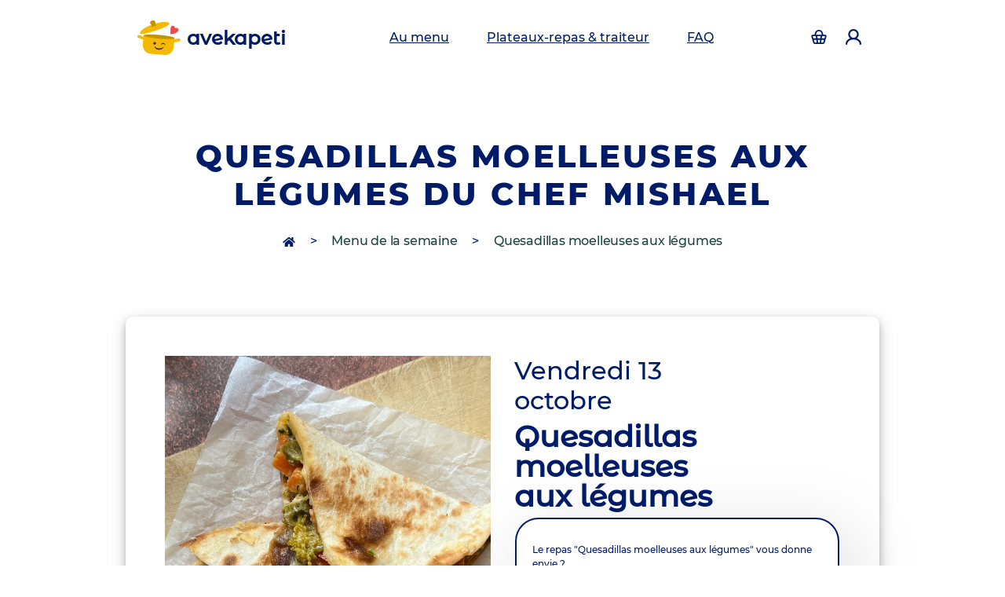

--- FILE ---
content_type: text/html
request_url: https://www.avekapeti.com/repas/13-10-2023/16307/quesadillas-moelleuses-aux-legumes
body_size: 24547
content:
<!DOCTYPE html>
<html lang="fr" prefix="og: http://ogp.me/ns#">
	<head>
		<title>
				Quesadillas moelleuses aux légumes
	fait maison, découvrez les autres menus de la semaine avec une livraison pour le vendredi 13 octobre 2023
		

			| Avekapeti</title>
		<meta charset="utf-8"/>
		<meta name="author" content="Avekapeti"/>
		<meta http-equiv="X-UA-Compatible" content="IE=edge"/>
		<meta name="viewport" content="width=device-width, initial-scale=1, maximum-scale=5.0, user-scalable=yes, shrink-to-fit=no"/>
		<meta name="description" content="	Cette spécialité faite maison du chef
	Mishael
	vous fera saliver, découvrez tous les menus de la semaine sur Avekapeti
"/>
		<meta name="keywords" content="cantine, restaurant d'entreprise, plateaux-repas, fait maison"/>
		<meta http-equiv='content-language' content='fr'/>
		
		<link rel="icon" type="image/x-icon" href="/bundles/avekapeticommon/img/icon/favicon-16x16.ico?202410179"/>
		<link rel="manifest" href="/manifest.json"/>
		<link rel="image_src" type="image/png" href="/bundles/avekapeticommon/img/icon/favicon-32x32.png?202410179"/>

		<meta name="theme-color" content="#ffffff"/>
		<meta name="msapplication-navbutton-color" content="#ffffff"/>
		<meta name="apple-mobile-web-app-capable" content="yes"/>
		<meta name="apple-mobile-web-app-status-bar-style" content="black-translucent"/>
		<meta name="google-site-verification" content="_FQqgALAzIsi9hSm0D5u8sRKjbu7kY_12L9kUL5CnCs"/>
		
        <link rel="canonical" href="https://www.avekapeti.com/repas/13-10-2023/16307/quesadillas-moelleuses-aux-legumes" />

		<link rel="apple-touch-icon" href="/bundles/avekapeticommon/img/icon/apple-icon-180x180.png">
		
					<meta name="twitter:card" content="summary" />
<meta name="twitter:site" content="@Avekapeti" />
<meta name="twitter:title" content="	Quesadillas moelleuses aux légumes
	fait maison, découvrez les autres menus de la semaine avec une livraison pour le vendredi 13 octobre 2023
		

 | Avekapeti" />
<meta name="twitter:description" content="	Cette spécialité faite maison du chef
	Mishael
	vous fera saliver, découvrez tous les menus de la semaine sur Avekapeti
" />
<meta name="twitter:image" content="https://www.avekapeti.com/bundles/avekapeticommon/img/plats/moussaka.jpeg" />
<meta property="fb:app_id" content="899391390113833">
<meta property="og:site_name" content="Avekapeti">
<meta property="og:type" content="website" />
<meta property="og:title" content="Quesadillas moelleuses aux légumesfait maison, découvrez les autres menus de la semaine avec une livraison pour le vendredi 13 octobre 2023 | Avekapeti" />
<meta property="og:url" content="https://www.avekapeti.com" />
<meta property="og:image" content="https://www.avekapeti.com/bundles/avekapeticommon/img/plats/moussaka.jpeg" />
<meta property="og:image:width" content="1269" />
<meta property="og:image:height" content="827" />
<meta property="og:description" content="Cette spécialité faite maison du chefMishaelvous fera saliver, découvrez tous les menus de la semaine sur Avekapeti" />
<meta property="og:locale" content="fr_FR">
		
						<link rel="preload" as="image" href="/bundles/avekapeticommon/img/web-design-v4/logo.png" />


        <link rel="preload" fetchpriority='high' as="image" media="(min-width: 560px)" href="https://www.avekapeti.com/uploads/cache/picture_1280_960/uploads/1678289236-avekapeti-quesadillas-moelleuses-aux-legumes-par-le-chef-mishael.jpg"/>
    <link rel="preload" fetchpriority='high' as="image" media="(max-width: 560px)" href="https://www.avekapeti.com/uploads/cache/picture_640_480/uploads/1678289236-avekapeti-quesadillas-moelleuses-aux-legumes-par-le-chef-mishael.jpg"/>

		<link rel="preload" as="font" type="font/woff2" crossorigin href="/bundles/avekapeticommon/fonts/Montserrat/montserrat-v15-latin-500.woff2"/>
<link rel="preload" as="font" type="font/woff2" crossorigin href="/bundles/avekapeticommon/fonts/Montserrat/montserrat-v15-latin-800.woff2"/>
<link rel="preload" as="font" type="font/woff2" crossorigin href="/bundles/avekapeticommon/fonts/MontserratAlternates/montserrat-alternates-v12-latin-500.woff2"/>
<link rel="preload" as="font" type="font/woff2" crossorigin href="/bundles/avekapeticommon/fonts/MontserratBlack/montserrat-v23-latin-900.woff2"/>
		    <link rel="stylesheet preload" href="/css/d998fa9.css?202410179" type="text/css" as="style" defer/>

			
	<script>
    var avk = {
        isMesInfos() {
                return false;
                },
        popupDishSelection() {
                return false;
                },
        getSalt() {
                        return "";
                    },
        getCurrentPath:function() {
                    return "page.dishpage";
        },
        getAvisUpdade: function () {
            return "/evaluation-update";
        },
        getCheckDelivrability: function () {
            return "/check-deliverability";
        },
        getSaveComment: function () {
            return "/gourmet/panier/comment";
        },
        getPhone: function () {
            return "/gourmet/mon-profil/phone";
        },
        getCutleryOption: function () {
            return "/cutlery-option";
        },
        getPackagingOption: function () {
            return "/deposit";
        },
        getOptionPack: function () {
            return "/add-option-pack";
        },
        getSaveCreditCard: function () {
            return "/gourmet/panier/credit-card";
        },
        getJackpotSaveCreditCard: function() {
            return "/gourmet/ma-tirelire/credit-card";
        },
        getMobileChecCodeUrl: function(code) {
            return "/gourmet/mon-profil/check-mobile-code/XXX".replace('XXX', code);
        },
        getMobileCheckResendCodeUrl: function() {
            return "/gourmet/mon-profil/check-mobile-resend-code";
        },
        getMealtraySaveCreditCard: function() {
            return "/le-panier-de-plateaux-repas/credit-card";
        },
        getCheckQuantity: function () {
            return "/gourmet/panier/check-quantity";
        },
        getSelectOffer: function () {
            return "/menus-de-la-semaine/selection-de-l-offre/";
        },
        getFreePayment: function () {
            return "/gourmet/panier/free-payment";
        },
        getCheckDelivrabilityCity: function () {
            return "/check-deliverability-city";
        },
        getSponsorshipUrl: function () {
            return "/gourmet/commande/sponsorship";
        },
        getCookieUrl: function () {
            return "/cookie";
        },
        getSponsorshipRemoveUrl: function () {
            return "/gourmet/commande/sponsorship-remove";
        },
        getUpdateJackpotAmountUrl: function () {
            return "/gourmet/ma-tirelire/update-amount";
        },
        getCancelJackpotAmountUrl: function (jackpotId) {
            return "/gourmet/ma-tirelire/cancel-jackpot/xxx".replace('xxx', jackpotId);
        },
        getSponsorshipSendUrl: function () {
            return "/gourmet/mon-profil/parrainage/envoi";
        },
        getUpdateTimeslotUrl: function () {
            return "/update-timeslot";
        },
        getDishOrCookerContentUrl: function (mode, identifier, date) {
            return "/menus-de-la-semaine/dish-or-cooker-content/XXX/YYY/ZZZ".replace('XXX', mode).replace('YYY', identifier).replace('ZZZ', date);
        },
        getOptionPackName: function () {
                return "";
        },
        getSpinnerContent: function() {
            return `
                <div class="spinner-border text-secondary" role="status">
                    <span class="visually-hidden d-none">Loading...</span>
                </div>`;
        },
        getJackpotAmount: function () {
            let amount =  0;
                        return amount;
        },
        isPurchaseFunnelOrderPage: function () {
                        return false;
            ;
        },
        getRemoveCreditCardAction: function() {
            return "/gourmet/panier/remove-credit-card";
        },
        getCartUrl: function() {
            return "/menus-de-la-semaine/get-cart";
        },
        getLoggerUrl: function() {
            return "/browser-logger";
        },
        getClickAndCollectUrl: function() {
            return "/gourmet/panier/click-and-collect";
        },
        getUrbantzTimeslotUrl: function() {
            return "/gourmet/panier/urbantz-timeslot";
        },
        getDishSelectionUrl: function() {
                        return "/menus-de-la-semaine";
                    },
        getTicketRestaurantPaymentUrl: function(nbTrNeeded, trUnit) {
            return "/gourmet/ma-tirelire/ticket-restaurant-payment/XXX/YYY".replace('XXX', nbTrNeeded).replace('YYY', trUnit);
        },
        isDishSelectionPage: function() {
                        return false;
            ;
        },
        enablePayment: function() {
                        return true;
                    },
        creditCardExist: function() {
                        return false;
                    },
        isHomeDelivery: function() {
                        return true;
                    },
        enableEdenred: function() {
                        return false;
                    },
        displayPopupPackPriceVideo: function() {
                        return false;
                    },
        getCartAmount: function() {
                        return 0;
                    },
        getCanUseTR: function() {
            return document.querySelector('[name="amount"]') != null ? this.getJackpotAmount() <= 25 : this.getCartAmount() <= 25;
        },
        getCartEdenredUrl: function() {
            return "/gourmet/panier/endered-login?" +  Math.random() * 1000;
        },
        getFacebookAutoLogin: function () {
            return "/autologin-facebook";
        },
        getJackpotEdenredUrl: function() {
            return "/gourmet/ma-tirelire/edenred-payment?" +  Math.random() * 1000;
        },
        getCartLunchrUrl: function() {
            return "/gourmet/panier/lunchr-payment?" +  Math.random() * 1000;
        },
        getJackpotLunchrUrl: function() {
            return "/gourmet/ma-tirelire/lunchr-payment?" +  Math.random() * 1000;
        },
        getPurchaseFunnelInfoUrl: function () {
            return "/achat/information";
        },
        getPurchaseFunnelSummarizeUrl: function () {
            return "/achat/commande";
        },
        getPurchaseFunnelPaymentUrl: function () {
            return "/achat/payment";
        },
        getFeedbackInfo: function () {
            return "/cooker-feedback/AAA/BBB";
        },
        getNetwork: function() {
    		            return false;
                    },
        hasPhoneNumber: function() {
                        return false;
            ;
        },
        cantDeliverMessage: function() {
                            return false;
                    },
        isPartenaireAddress: function() {
                            let connected = true;
                        localStorage.setItem('isConnected', connected);
        },
        isFirstOrder: function() {
                            return false;
                    },
        partenaireAddressSelected: function() {
                        return false;
        },
        getDishInfoUrl: function(dishArrivalId, deliveryDate) {
            return "https://www.avekapeti.com/menus-de-la-semaine/information/AAA/BBB".replace('AAA', dishArrivalId).replace('BBB', deliveryDate);
        },
        getLoaderHtml: function() {
            return `<div class="col-12"><div class="row">
    <div class="col-12 text-center">
        <div class="lds-dual-ring"></div>
    </div>
</div>
</div>`;
        },
        getFacebookEnable: function() {
                            return false;
                    },
        getFacebookEventId: function() {
                            return '';
                    },
        getFacebookEventIdForpageView: function() {
                            return '';
                    },
        get3DS2Url: function() {
            return "/set-3DS2";
        },
        getAutologUrl: function() {
            return "https://www.avekapeti.com/autologin";
        },
        get3DS2AcceptHeader: function() {
            return "text/html, application/xhtml+xml; q=0.9";
        },
        getFacebookOauthClientKey: function() {
            return "1801117133409030";
        },
        has3DS2: function() {
                        return false;
                    },
        isConnected: function() {
                        return false;
                    },
        get: function(name) {
            let PARAM ='';
            let param = [[PARAM]];
            return param.hasOwnProperty(name) ? param[name]: null;
        }
    };
</script>	
<!-- Global site tag (gtag.js) - Google Analytics -->



<script>
    (function (w, d, s, l, i) {
        w[l] = w[l] || [];
        w[l].push({'gtm.start': new Date().getTime(), event: 'gtm.js'});
        var f = d.getElementsByTagName(s)[0],
        j = d.createElement(s),
        dl = l != 'dataLayer' ? '&l=' + l : '';
        j.defer = true;
        j.src = 'https://www.googletagmanager.com/gtm.js?id=' + i + dl;
        f.parentNode.insertBefore(j, f);
    })(window, document, 'script', 'dataLayer', 'GTM-54JKL2Q')

    window.dataLayer = window.dataLayer || [];
    function gtag(){dataLayer.push(arguments);}
    gtag('js', new Date());
    
            // gtag('config', 'G-G95VJNXYDQ');
    // gtag('config', 'AW-502240235');
        
    
    
        </script>
	
<!-- Facebook Pixel Code -->
<script>
    const uid = function(name){
        let uuid = Date.now().toString(36) + Math.random().toString(36).substr(2);
        localStorage.setItem(name, uuid);
        // console.log(name+' >> '+ uuid);
        return uuid;
    }
    !function (f, b, e, v, n, t, s) {
        if (f.fbq) 
            return;
        n = f.fbq = function () {
            n.callMethod ? n.callMethod.apply(n, arguments) : n.queue.push(arguments)
        };
        if (! f._fbq) 
            f._fbq = n;
        n.push = n;
        n.loaded = !0;
        n.version = '2.0';
        n.queue = [];
        t = b.createElement(e);
        t.defer = !0;
        t.rel = "preconnect";
        t.src = v;
        s = b.getElementsByTagName(e)[0];
        s.parentNode.insertBefore(t, s);
    }(window, document, 'script', 'https://connect.facebook.net/en_US/fbevents.js');
            fbq('init', '375599609740903', {
                        'extern_id':'eae2bfba449d770737e90a4f7624c51a'});
        
    let isEnabledCache = ["page.plat", "page.dishpage", "page.home"].includes(avk.getCurrentPath())

    if (avk.get('page_view_fb_event_id') != null && avk.getFacebookEnable() && isEnabledCache != true) {
        fbq('track', 'PageView', {}, {
            eventID: avk.get('page_view_fb_event_id')
        });
    }
    if (isEnabledCache == true && avk.getFacebookEnable()) {
        let id = uid('avk_fb_event_id');
        fbq('track', 'PageView', {}, {
            eventID: id
        });
    }
</script>

<!-- End Facebook Pixel Code -->
		
	<script type="text/javascript">
	if ('serviceWorker' in navigator) {
		navigator.serviceWorker.register('/sw.js?2.3');
	}
</script>
			
	<script>
window.axeptioSettings = {
    clientId: "6168483404608766bb078d84",
    cookiesVersion: "dev v4-fr-EU",
    googleConsentMode: {
        default: [{
            analytics_storage: 'granted',
            ad_storage: 'granted',
            ad_user_data: 'granted',
            ad_personalization: 'granted',
            wait_for_update: 500,
        }, {
            region: ['FR'],
            analytics_storage: 'granted',
            ad_storage: 'granted',
            ad_user_data: 'granted',
            ad_personalization: 'granted',
            wait_for_update: 500,
        }]
    }
};
</script>
 
			
			</head>
	<body>

			<div class="position-fixed top-0 end-0 p-3 d-none" style="z-index: 1050;top:54px!important;right:16px;min-width:250px">
	<div class="toast toast-discount" role="alert" aria-live="assertive" aria-atomic="true">
		<div class="toast-header text-center">
			<strong class="mr-auto">🥳 Bonne nouvelle vous économisez
				<span class="discount-win"></span>
				! 🥳</strong>
		</div>
	</div>
</div>
						<div class="header-placeholder"></div>
<section class="header-primary">
	<nav class="navbar navbar-expand-lg fixed-top bg-white">
		<div class="container">
			<button class="navbar-toggler" type="button" data-bs-toggle="collapse" aria-expanded="false" aria-label="Toggle navigation">
				<span class="glyphicon glyphicon-navbar text-primary">
					<svg width="18" height="14" viewbox="0 0 18 14" fill="none" xmlns="http://www.w3.org/2000/svg">
						<path fill-rule="evenodd" clip-rule="evenodd" d="M1 0C0.734784 0 0.48043 0.105357 0.292893 0.292893C0.105357 0.48043 0 0.734784 0 1C0 1.26522 0.105357 1.51957 0.292893 1.70711C0.48043 1.89464 0.734784 2 1 2H17C17.2652 2 17.5196 1.89464 17.7071 1.70711C17.8946 1.51957 18 1.26522 18 1C18 0.734784 17.8946 0.48043 17.7071 0.292893C17.5196 0.105357 17.2652 0 17 0H1ZM6 7C6 6.73478 6.10536 6.48043 6.29289 6.29289C6.48043 6.10536 6.73478 6 7 6H17C17.2652 6 17.5196 6.10536 17.7071 6.29289C17.8946 6.48043 18 6.73478 18 7C18 7.26522 17.8946 7.51957 17.7071 7.70711C17.5196 7.89464 17.2652 8 17 8H7C6.73478 8 6.48043 7.89464 6.29289 7.70711C6.10536 7.51957 6 7.26522 6 7ZM4 13C4 12.7348 4.10536 12.4804 4.29289 12.2929C4.48043 12.1054 4.73478 12 5 12H17C17.2652 12 17.5196 12.1054 17.7071 12.2929C17.8946 12.4804 18 12.7348 18 13C18 13.2652 17.8946 13.5196 17.7071 13.7071C17.5196 13.8946 17.2652 14 17 14H5C4.73478 14 4.48043 13.8946 4.29289 13.7071C4.10536 13.5196 4 13.2652 4 13Z" fill="#001c69"/>
					</svg>
				</span>
			</button>
			<a class="navbar-brand marque" href="/">
				<img class="mr-2 float-left" src="https://www.avekapeti.com/bundles/avekapeticommon/img/web-design-v4/logo.png" width="55" height="44" alt="logo Avekapeti"/>
				avekapeti
			</a>
			<div class="header-hide-lg-up">
				<a class="nav-link" href="/menus-de-la-semaine" aria-label="accéder au manu de la semaine">
					<span class="header-cart-quantity"></span>
					<i class="glyphicon glyphicon-cart">
						<svg width="22" height="20" viewbox="0 0 22 20" fill="none" xmlns="http://www.w3.org/2000/svg">
							<path fill-rule="evenodd" clip-rule="evenodd" d="M11 2C10.245 2.00006 9.50957 2.24043 8.90028 2.6863C8.29099 3.13216 7.83942 3.76039 7.61097 4.48L6.81097 7H15.189L14.389 4.48C14.1605 3.76039 13.7089 3.13216 13.0997 2.6863C12.4904 2.24043 11.755 2.00006 11 2ZM17.287 7L16.295 3.875C15.9383 2.75047 15.2328 1.76871 14.2808 1.07194C13.3288 0.375172 12.1797 -0.000419617 11 -0.000419617C9.82023 -0.000419617 8.67112 0.375172 7.71912 1.07194C6.76712 1.76871 6.06167 2.75047 5.70497 3.875L4.71297 7H2.34797C2.03572 7.00001 1.72781 7.07312 1.4489 7.2135C1.16998 7.35388 0.927809 7.55761 0.741769 7.80838C0.555729 8.05916 0.430991 8.35001 0.377541 8.65765C0.324092 8.96529 0.343417 9.28117 0.433969 9.58L1.55797 13.29L2.94597 17.87C3.13266 18.4861 3.51256 19.0258 4.02956 19.4093C4.54656 19.7929 5.17322 20 5.81697 20H16.183C16.8265 19.9998 17.453 19.7926 17.9698 19.409C18.4866 19.0255 18.8663 18.4859 19.053 17.87L20.442 13.29L21.566 9.58C21.6565 9.28117 21.6758 8.96529 21.6224 8.65765C21.5689 8.35001 21.4442 8.05916 21.2582 7.80838C21.0721 7.55761 20.83 7.35388 20.551 7.2135C20.2721 7.07312 19.9642 7.00001 19.652 7H17.287ZM5.44397 9H2.34797L3.25697 12H7.03697L6.62697 9H5.44397ZM8.64597 9L9.05497 12H12.945L13.355 9H8.64497H8.64597ZM15.373 9L14.963 12H18.743L19.652 9H15.373ZM18.137 14H14.69L14.145 18H16.182C16.3965 18 16.6054 17.931 16.7778 17.8031C16.9501 17.6753 17.0767 17.4954 17.139 17.29L18.136 14H18.137ZM12.127 18L12.672 14H9.32697L9.87297 18H12.127ZM7.85397 18L7.30897 14H3.86297L4.85997 17.29C4.9222 17.4954 5.04883 17.6753 5.22117 17.8031C5.3935 17.931 5.60239 18 5.81697 18H7.85397Z" fill="#001c69"/>
						</svg>
					</i>
				</a>
			</div>
			<div class="menu-mobile" id="navbarSupportedContent">
				<span class="marque d-inline d-lg-none text-nowrap">
					<img class="mr-2 float-left" src="https://www.avekapeti.com/bundles/avekapeticommon/img/web-design-v4/logo.png" width="55" height="44" alt="logo Avekapeti"/>
					avekapeti
				</span>
				<span href="javascript:void(0)" aria-label="Toggle navigation" class="d-inline d-lg-none closebtn" onclick="document.getElementById('navbarSupportedContent').style.width='0%';document.getElementById('navbarSupportedContent').style['-webkit-backdrop-filter']='blur(0px)';">&times;</span>
				<ul class="navbar-nav me-auto mb-2 mb-lg-0">
					<li class="nav-item mx-3">
						<a class="nav-link text-nowrap menu-access" href="/menus-de-la-semaine" alt="Menu de la semaine" aria-label="Menu de la semaine">
							Au menu
						</a>
					</li>
					<li class="nav-item mx-3">
						<a class="nav-link text-nowrap" href="https://traiteur.avekapeti.com/pages/chefs-traiteur" alt="Plateaux-repas & traiteur" aria-label="Plateaux-repas & traiteur">
							Plateaux-repas & traiteur
						</a>
					</li>
															<li class="nav-item mx-3">
						<a class="nav-link text-nowrap" href="/questions-frequentes" alt="Questions fréquentes" aria-label="Questions fréquentes">
							FAQ
						</a>
					</li>
															<li class="nav-item d-inline-block d-lg-none text-nowrap">
						<a class="col-6 text-right d-inline-block text-decoration-none" href="/login" aria-label="Accéder à la page d'authentification">
							<span class="cart-counter d-none"></span>
							<i class="glyphicon glyphicon-cart">
								<svg width="22" height="20" viewbox="0 0 22 20" fill="none" xmlns="http://www.w3.org/2000/svg">
									<path fill-rule="evenodd" clip-rule="evenodd" d="M11 2C10.245 2.00006 9.50957 2.24043 8.90028 2.6863C8.29099 3.13216 7.83942 3.76039 7.61097 4.48L6.81097 7H15.189L14.389 4.48C14.1605 3.76039 13.7089 3.13216 13.0997 2.6863C12.4904 2.24043 11.755 2.00006 11 2ZM17.287 7L16.295 3.875C15.9383 2.75047 15.2328 1.76871 14.2808 1.07194C13.3288 0.375172 12.1797 -0.000419617 11 -0.000419617C9.82023 -0.000419617 8.67112 0.375172 7.71912 1.07194C6.76712 1.76871 6.06167 2.75047 5.70497 3.875L4.71297 7H2.34797C2.03572 7.00001 1.72781 7.07312 1.4489 7.2135C1.16998 7.35388 0.927809 7.55761 0.741769 7.80838C0.555729 8.05916 0.430991 8.35001 0.377541 8.65765C0.324092 8.96529 0.343417 9.28117 0.433969 9.58L1.55797 13.29L2.94597 17.87C3.13266 18.4861 3.51256 19.0258 4.02956 19.4093C4.54656 19.7929 5.17322 20 5.81697 20H16.183C16.8265 19.9998 17.453 19.7926 17.9698 19.409C18.4866 19.0255 18.8663 18.4859 19.053 17.87L20.442 13.29L21.566 9.58C21.6565 9.28117 21.6758 8.96529 21.6224 8.65765C21.5689 8.35001 21.4442 8.05916 21.2582 7.80838C21.0721 7.55761 20.83 7.35388 20.551 7.2135C20.2721 7.07312 19.9642 7.00001 19.652 7H17.287ZM5.44397 9H2.34797L3.25697 12H7.03697L6.62697 9H5.44397ZM8.64597 9L9.05497 12H12.945L13.355 9H8.64497H8.64597ZM15.373 9L14.963 12H18.743L19.652 9H15.373ZM18.137 14H14.69L14.145 18H16.182C16.3965 18 16.6054 17.931 16.7778 17.8031C16.9501 17.6753 17.0767 17.4954 17.139 17.29L18.136 14H18.137ZM12.127 18L12.672 14H9.32697L9.87297 18H12.127ZM7.85397 18L7.30897 14H3.86297L4.85997 17.29C4.9222 17.4954 5.04883 17.6753 5.22117 17.8031C5.3935 17.931 5.60239 18 5.81697 18H7.85397Z" fill="#001c69"/>
								</svg>
							</i>
						</a>
						<a class="col-6 text-left d-inline-block text-decoration-none" href="/login">
							<i class="glyphicon glyphicon-user">
								<svg width="18" height="18" viewbox="0 0 18 18" fill="none" xmlns="http://www.w3.org/2000/svg">
									<path fill-rule="evenodd" clip-rule="evenodd" d="M5 6C5 4.93914 5.42143 3.92172 6.17157 3.17157C6.92172 2.42143 7.93913 2 9 2C10.0609 2 11.0783 2.42143 11.8284 3.17157C12.5786 3.92172 13 4.93914 13 6C13 7.06087 12.5786 8.07828 11.8284 8.82843C11.0783 9.57857 10.0609 10 9 10C7.93913 10 6.92172 9.57857 6.17157 8.82843C5.42143 8.07828 5 7.06087 5 6ZM12.824 10.623C13.7755 9.83586 14.461 8.77429 14.7868 7.58317C15.1127 6.39204 15.0631 5.12938 14.6448 3.96748C14.2265 2.80559 13.4599 1.80107 12.4495 1.091C11.4392 0.380921 10.2344 -0.000114441 8.9995 -0.000114441C7.7646 -0.000114441 6.55978 0.380921 5.54946 1.091C4.53913 1.80107 3.77251 2.80559 3.35421 3.96748C2.9359 5.12938 2.8863 6.39204 3.21217 7.58317C3.53803 8.77429 4.22349 9.83586 5.175 10.623C1.986 11.746 0 14.247 0 17C0 17.2652 0.105357 17.5196 0.292893 17.7071C0.48043 17.8946 0.734784 18 1 18C1.26522 18 1.51957 17.8946 1.70711 17.7071C1.89464 17.5196 2 17.2652 2 17C2 14.73 4.355 12 9 12C13.645 12 16 14.73 16 17C16 17.2652 16.1054 17.5196 16.2929 17.7071C16.4804 17.8946 16.7348 18 17 18C17.2652 18 17.5196 17.8946 17.7071 17.7071C17.8946 17.5196 18 17.2652 18 17C18 14.247 16.016 11.746 12.824 10.623Z" fill="#001c69"/>
								</svg>
							</i>
						</a>
					</li>
				</ul>
				<a href="/login" class="header-hide-lg-up btn btn-secondary btn-long btn-action">Se connecter</a>
			</div>
			<div class="d-none d-lg-block text-end" id="navbarText">
				<ul class="navbar-nav" itemscope itemtype="http://www.schema.org/SiteNavigationElement">
					<li class="nav-item mr-1">
						<a class="nav-link" href="/login" aria-label="Accéder à la page d'authentification">
							<span class="cart-counter d-none"></span>
							<i class="glyphicon glyphicon-cart">
								<svg width="22" height="20" viewbox="0 0 22 20" fill="none" xmlns="http://www.w3.org/2000/svg">
									<path fill-rule="evenodd" clip-rule="evenodd" d="M11 2C10.245 2.00006 9.50957 2.24043 8.90028 2.6863C8.29099 3.13216 7.83942 3.76039 7.61097 4.48L6.81097 7H15.189L14.389 4.48C14.1605 3.76039 13.7089 3.13216 13.0997 2.6863C12.4904 2.24043 11.755 2.00006 11 2ZM17.287 7L16.295 3.875C15.9383 2.75047 15.2328 1.76871 14.2808 1.07194C13.3288 0.375172 12.1797 -0.000419617 11 -0.000419617C9.82023 -0.000419617 8.67112 0.375172 7.71912 1.07194C6.76712 1.76871 6.06167 2.75047 5.70497 3.875L4.71297 7H2.34797C2.03572 7.00001 1.72781 7.07312 1.4489 7.2135C1.16998 7.35388 0.927809 7.55761 0.741769 7.80838C0.555729 8.05916 0.430991 8.35001 0.377541 8.65765C0.324092 8.96529 0.343417 9.28117 0.433969 9.58L1.55797 13.29L2.94597 17.87C3.13266 18.4861 3.51256 19.0258 4.02956 19.4093C4.54656 19.7929 5.17322 20 5.81697 20H16.183C16.8265 19.9998 17.453 19.7926 17.9698 19.409C18.4866 19.0255 18.8663 18.4859 19.053 17.87L20.442 13.29L21.566 9.58C21.6565 9.28117 21.6758 8.96529 21.6224 8.65765C21.5689 8.35001 21.4442 8.05916 21.2582 7.80838C21.0721 7.55761 20.83 7.35388 20.551 7.2135C20.2721 7.07312 19.9642 7.00001 19.652 7H17.287ZM5.44397 9H2.34797L3.25697 12H7.03697L6.62697 9H5.44397ZM8.64597 9L9.05497 12H12.945L13.355 9H8.64497H8.64597ZM15.373 9L14.963 12H18.743L19.652 9H15.373ZM18.137 14H14.69L14.145 18H16.182C16.3965 18 16.6054 17.931 16.7778 17.8031C16.9501 17.6753 17.0767 17.4954 17.139 17.29L18.136 14H18.137ZM12.127 18L12.672 14H9.32697L9.87297 18H12.127ZM7.85397 18L7.30897 14H3.86297L4.85997 17.29C4.9222 17.4954 5.04883 17.6753 5.22117 17.8031C5.3935 17.931 5.60239 18 5.81697 18H7.85397Z" fill="#001c69"/>
								</svg>
							</i>
						</a>
					</li>
					<li class="nav-item ml-1">
						<a class="nav-link" href="/login" aria-label="Accéder à la page d'authentification">
							<i class="glyphicon glyphicon-user">
								<svg width="18" height="18" viewbox="0 0 18 18" fill="none" xmlns="http://www.w3.org/2000/svg">
									<path fill-rule="evenodd" clip-rule="evenodd" d="M5 6C5 4.93914 5.42143 3.92172 6.17157 3.17157C6.92172 2.42143 7.93913 2 9 2C10.0609 2 11.0783 2.42143 11.8284 3.17157C12.5786 3.92172 13 4.93914 13 6C13 7.06087 12.5786 8.07828 11.8284 8.82843C11.0783 9.57857 10.0609 10 9 10C7.93913 10 6.92172 9.57857 6.17157 8.82843C5.42143 8.07828 5 7.06087 5 6ZM12.824 10.623C13.7755 9.83586 14.461 8.77429 14.7868 7.58317C15.1127 6.39204 15.0631 5.12938 14.6448 3.96748C14.2265 2.80559 13.4599 1.80107 12.4495 1.091C11.4392 0.380921 10.2344 -0.000114441 8.9995 -0.000114441C7.7646 -0.000114441 6.55978 0.380921 5.54946 1.091C4.53913 1.80107 3.77251 2.80559 3.35421 3.96748C2.9359 5.12938 2.8863 6.39204 3.21217 7.58317C3.53803 8.77429 4.22349 9.83586 5.175 10.623C1.986 11.746 0 14.247 0 17C0 17.2652 0.105357 17.5196 0.292893 17.7071C0.48043 17.8946 0.734784 18 1 18C1.26522 18 1.51957 17.8946 1.70711 17.7071C1.89464 17.5196 2 17.2652 2 17C2 14.73 4.355 12 9 12C13.645 12 16 14.73 16 17C16 17.2652 16.1054 17.5196 16.2929 17.7071C16.4804 17.8946 16.7348 18 17 18C17.2652 18 17.5196 17.8946 17.7071 17.7071C17.8946 17.5196 18 17.2652 18 17C18 14.247 16.016 11.746 12.824 10.623Z" fill="#001c69"/>
								</svg>
							</i>
						</a>
					</li>
				</ul>
			</div>
		</div>
	</nav>
</section>
			
						<section class=" dish-page header section-background-header position-relative" >
	<div class="container">
		<div class="row">
			<div class="col-lg-12 text-center">
				<h1 class="title d-flex justify-content-center align-items-center">Quesadillas moelleuses aux légumes du chef Mishael</h1>
							</div>
							<div class="col-lg-12 text-center d-none d-sm-block">
					<h2 class="breadcrum">
						<a href="/" aria-label="accès à la page d'accueil" class="home-icon">
							<svg width="16" height="14" aria-hidden="true" focusable="false" data-prefix="fas" data-icon="home" class="svg-inline--fa fa-home fa-w-18" role="img" xmlns="http://www.w3.org/2000/svg" viewbox="0 0 576 512">
								<path fill="currentColor" d="M280.37 148.26L96 300.11V464a16 16 0 0 0 16 16l112.06-.29a16 16 0 0 0 15.92-16V368a16 16 0 0 1 16-16h64a16 16 0 0 1 16 16v95.64a16 16 0 0 0 16 16.05L464 480a16 16 0 0 0 16-16V300L295.67 148.26a12.19 12.19 0 0 0-15.3 0zM571.6 251.47L488 182.56V44.05a12 12 0 0 0-12-12h-56a12 12 0 0 0-12 12v72.61L318.47 43a48 48 0 0 0-61 0L4.34 251.47a12 12 0 0 0-1.6 16.9l25.5 31A12 12 0 0 0 45.15 301l235.22-193.74a12.19 12.19 0 0 1 15.3 0L530.9 301a12 12 0 0 0 16.9-1.6l25.5-31a12 12 0 0 0-1.7-16.93z"></path>
							</svg>
						</a>
												>
						<a href="/menus-de-la-semaine" class="text-dark">Menu de la semaine</a>
																		>
						<a href="#" class="text-dark">Quesadillas moelleuses aux légumes</a>
					</h2>
				</div>
					</div>
			</div>
</section>
		<section class="page-plat first-card section-sub-title bg-white mx-3">
    <div class="container card">
        <div class="row">
            


        </div>
        <div class="row">
            <div class="col-lg-6">
                                            		
																																																																											<img  width="600" height="450" class="img-dishes d-block" alt="Quesadillas moelleuses aux légumes" src="https://www.avekapeti.com/uploads/cache/picture_320_240/uploads/1678289236-avekapeti-quesadillas-moelleuses-aux-legumes-par-le-chef-mishael.jpg" srcset="https://www.avekapeti.com/uploads/cache/picture_80_60/uploads/1678289236-avekapeti-quesadillas-moelleuses-aux-legumes-par-le-chef-mishael.jpg 80w, https://www.avekapeti.com/uploads/cache/picture_160_120/uploads/1678289236-avekapeti-quesadillas-moelleuses-aux-legumes-par-le-chef-mishael.jpg 160w, https://www.avekapeti.com/uploads/cache/picture_320_240/uploads/1678289236-avekapeti-quesadillas-moelleuses-aux-legumes-par-le-chef-mishael.jpg 600w, https://www.avekapeti.com/uploads/cache/picture_640_480/uploads/1678289236-avekapeti-quesadillas-moelleuses-aux-legumes-par-le-chef-mishael.jpg 980w, https://www.avekapeti.com/uploads/cache/picture_1280_960/uploads/1678289236-avekapeti-quesadillas-moelleuses-aux-legumes-par-le-chef-mishael.jpg 1280w" sizes="100wv" />
	                                </div>

            <div class="col-lg-6">
                                <div class="row">
							<h2 class="col-lg-9">
		Vendredi 13 octobre
	</h2>
	<h2 class="title-lg text-sm-left col-lg-9">Quesadillas moelleuses aux légumes</h2>
	<p class="col-lg-3 price-dish text-center float-right text-nowrap d-none">
					3
			<sub>.50</sub>
			<sup>&euro;</sup>
			</p>
			<div class="alert alert-info mx-3">Le repas "Quesadillas moelleuses aux légumes" vous donne envie ?
			<br/>
			Découvrez les nombreuses spécialités faites-maison des chefs Avekapeti par ici :
			<a class="light" href="https://www.avekapeti.com">https://www.avekapeti.com</a>
			:)
		</div>
		<hr class="clearfix"/>
	<p class="col-lg-12 specificite">
					<img title="Mexique" src="https://www.avekapeti.com/bundles/avekapeticommon/img/web-design-v4/flag/mexique.png?202410179" class="bg-white" width="38" height="38"/>
		
									<img title="Veggie" src="https://www.avekapeti.com/bundles/avekapeticommon/img/web-design-v4/category/vegetarien.png?202410179" class="p-1" width="38" height="38"/>
												<br/>
		<br/>
													</p>

</div>
                <div class="nav nav-bars" role="tablist">
    <div class="nav-item">
        <a class="nav-link active" data-bs-toggle="tab" id="tab-ingredients" href="#ingredients" role="tab" aria-selected="true">Ingrédients :</a>
    </div>
</div>
<div class="tab-content" id="myTabContent">
    <div class="tab-pane fade show active content-sm" id="ingredients" role="tabpanel" aria-labelledby="tab-ingredients">
        <p>
                            Tortilla, poivron, brocoli, carotte, tomate, oignon, persil, thym, mozzarella, crème fraîche, huile d'olive, poivre, sel
            
                            <b>Gluten, lactose, traces possibles d'oeuf et fruits à coque</b>
            
                    </p>

            </div>
</div>                                            </div>
        </div>
    </div>
</section>			<section class="bg-lazy  mx-3 page-plat second-card chef-sheet">
    <div class="container card p-4">
        <div class="row">
    <div class="col-12 col-md-6">
        <a href="/profil-chef/mishael" class="lien-image-chef">
            			
																																																												<img loading="lazy" width="480" height="480" class="img-thumbnail rounded-circle float-left" alt="Chef Mishael" src="https://www.avekapeti.com/uploads/cache/picture_240_240/uploads/1647507210-avekapeti-misha.jpg" srcset="https://www.avekapeti.com/uploads/cache/picture_60_60/uploads/1647507210-avekapeti-misha.jpg 60w, https://www.avekapeti.com/uploads/cache/picture_120_120/uploads/1647507210-avekapeti-misha.jpg 120w, https://www.avekapeti.com/uploads/cache/picture_240_240/uploads/1647507210-avekapeti-misha.jpg 480w, https://www.avekapeti.com/uploads/cache/picture_480_480/uploads/1647507210-avekapeti-misha.jpg 960w" sizes="100wv" />
	        </a>
        <h2 class="d-inline pl-3 pt-3">Chef
            Mishael</h2>
        <br/>
        <div class="d-inline ratings">
            <div class="d-inline ratings-heart">
                                                            <i class="star-filled"></i>
                                            <i class="star-filled"></i>
                                            <i class="star-filled"></i>
                                            <i class="star-filled"></i>
                                                                <i class="star-half-filled"></i>
                                                </div>
            <div class="d-inline desc-ratings">Mes évaluations :</div>
            <div class="d-inline rating-grade">4.5</div>
            <div class="d-inline ratings-grade-max">/5</div>
        </div>
        <hr class="transparent clearfix"/>
        <div class="list-avis mt-4">
         	<h3>
					<i class="star-filled"></i>
					<i class="star-filled"></i>
					<i class="star-filled"></i>
					<i class="star-filled"></i>
					<i class="star-filled"></i>
									&nbsp;
			Panna cotta au fruit de la passion
			</h3>
	<p class="content-md avis">
		«
			Très bonne, rien à dire :)
			»
			</p>
	<span class="gourmet-avis">
					Manon
			</span>
	<br/>
	<hr/>
	<h3>
					<i class="star-filled"></i>
					<i class="star-filled"></i>
					<i class="star-filled"></i>
					<i class="star-filled"></i>
					<i class="star-filled"></i>
									&nbsp;
			Tacos au bœuf et guacamole
			</h3>
	<p class="content-md avis">
		«
			Consistant
			»
			</p>
	<span class="gourmet-avis">
					Hoby
			</span>
	<br/>
	<hr/>
	<h3>
					<i class="star-filled"></i>
					<i class="star-filled"></i>
					<i class="star-filled"></i>
					<i class="star-filled"></i>
					<i class="star-filled"></i>
									&nbsp;
			Salade de pommes de terre au saumon fumé
			</h3>
	<p class="content-md avis">
		«
			Très bon et frais
			»
			</p>
	<span class="gourmet-avis">
					Hoby
			</span>
	<br/>
	<hr/>
	<h3>
					<i class="star-filled"></i>
					<i class="star-filled"></i>
					<i class="star-filled"></i>
					<i class="star-filled"></i>
					<i class="star-filled"></i>
									&nbsp;
			Poulet et tagliatelles en crème de champignons
			</h3>
	<p class="content-md avis">
		«
			Vraiment délicieux ! 
			»
			</p>
	<span class="gourmet-avis">
					Chloe
			</span>
	<br/>
	<hr/>
	<h3>
					<i class="star-filled"></i>
					<i class="star-filled"></i>
					<i class="star-filled"></i>
					<i class="star-filled"></i>
					<i class="star-filled"></i>
									&nbsp;
			Compote mangue passion
			</h3>
	<p class="content-md avis">
		«
			Super au top 
			»
			</p>
	<span class="gourmet-avis">
					Laetitia
			</span>
	<br/>
	<hr/>
	<span data-cooker="8628" data-mode="long" class="link more-feedback">En savoir plus.</span>

<div class="spinner-border text-primary d-none s-24" role="status">
	<span class="visually-hidden d-none">Loading...</span>
</div>
        </div>
        <div class="clearfix"></div>
        <br/>
    </div>
    <div class="col-12 col-md-6">
        <div class="row">
            <div class="col-12 col-md-6">
                <a href="/profil-chef/mishael" class="btn btn-outline-primary btn-action w-100 mb-2 px-0">
                    Voir mon profil
                </a>
            </div>
            <div class="col-12 col-md-6">
                <a href="/profil-chef/mishael" class="btn btn-outline-primary btn-action w-100 mb-2 px-0">
                    Voir mes évaluations
                </a>
            </div>
            <div class="col-12">
                            </div>
        </div>
        <div class="row">
            <div class="desc-chef content-md font-italic my-4 px-3">
                <p>Hola, je viens du nord du Mexique et, après dix années passées dans le secteur alimentaire, je viens maintenant vous faire découvrir la variété et l&#039;authenticité des recettes de mon pays, comme les fajitas au piment chipotle, les chilis ou le shortcake à l&#039;amarante. Vamos !</p>
            </div>
        </div>
    </div>
</div>
    </div>
</section>	
			<footer class="site-footer">
	<div class="container">
		<div class="row pt-md-5 mt-md-5 mt-0">
			<div class="col-12 col-lg-3 mb-4">
				<h3 class="text-primary" style="line-height: 44px;font-family: 'Montserrat Alternates';font-weight:bold;font-size:1.75rem">
					<img loading="lazy" width="60" height="48.45" src="https://www.avekapeti.com/bundles/avekapeticommon/img/logo/logo-avekapeti-2023.svg" alt="logo avekapeti"/>
					avekapeti</h3>
				<p class="font-size-16 line-height-14 text-primary">Des plats équilibrés frais et variés<br/>
					mijotés par nos chefs, livrés à domicile<br/>
					ou au bureau en 0 déchet.</p>
				<div>
					<a rel="external noreferrer" alt="Accéder à la Facebook page" aria-label="Facebook" href="https://www.facebook.com/avekapeti/" target="_blank" class="ml-0 mr-2 text-decoration-none">
						<img alt="logo Facebook" width="48" height="48" src ="[data-uri]"/>
					</a>
					<a rel="external noreferrer" alt="Accéder à la Instagram page" aria-label="Instagram" href="https://www.instagram.com/avekapeti/" target="_blank" class="ml-2 mr-2 text-decoration-none">
						<img alt="logo Instagram" width="48" height="48" src="[data-uri]"/>
					</a>
					<a rel="external noreferrer" alt="Accéder à la Linkedin page" aria-label="Linkedin" href="https://www.linkedin.com/company/avekapeti" target="_blank" class="ml-2 mr-2 text-decoration-none">
						<img alt="logo Linkedin" width="48" height="48" src="[data-uri]" />
					</a>
					<a rel="external noreferrer" alt="Accéder à la page Youtube" href="https://www.youtube.com/@avekapeti5940" aria-label="Youtube" target="_blank" class="ml-2 mr-2 text-decoration-none">
						<img alt="logo Youtube" width="48" height="48" src="[data-uri]"/>
					</a>
				</div>
			</div>
			<div class="col-12 col-lg-2 offset-lg-1">
				<h3 class="font-montserrat-black font-size-24 text-primary">Offres pro</h3>
				<div class="text-nowrap mb-2">
					<a href="https://traiteur.avekapeti.com/collections" class="link-footer link-dark" itemprop="url">Plateaux repas</a>
				</div>
				<div class="text-nowrap mb-2">
					<a href="https://traiteur.avekapeti.com/pages/evenements-sur-mesure" class="link-footer link-dark" itemprop="url">Service traiteur</a>
				</div>
				<div class="text-nowrap mb-2">
					<a href="/offres-pro#frigo-connecte" class="link-footer link-dark" itemprop="url">Frigo connecté</a>
				</div>
				<div class="text-nowrap mb-2">
					<a href="/offres-pro#cantine-2.0" class="link-footer link-dark" itemprop="url">Cantine 2.0</a>
				</div>
			</div>
			<div class="col-12 col-lg-2 offset-lg-1">
				<h3 class="font-montserrat-black font-size-24 text-primary">À propos</h3>
				<div class="text-nowrap mb-2">
					<a href="/menus-de-la-semaine" class="link-footer link-dark" itemprop="url">Menu de la semaine</a>
				</div>
				<div class="text-nowrap mb-2">
					<a href="/qui-sommes-nous" class="link-footer link-dark" itemprop="url">Qui sommes-nous ?</a>
				</div>
								<div class="text-nowrap mb-2">
					<a href="/information/chef" class="link-footer link-dark" itemprop="url">Devenir chef</a>
				</div>

			</div>
			<div class="col-12 col-lg-2 offset-lg-1">
				<h3 class="font-montserrat-black font-size-24 text-primary">Nous contacter</h3>
				<div class="text-nowrap mb-2">
											<span class="link-footer">+33 1 84 21 03 00</span>
									</div>
				<div class="text-nowrap mb-2">
					<a href="mailto:welcome@avekapeti.com" class="link-footer text-decoration-none">welcome@avekapeti.com</a>
				</div>
				<div class="text-nowrap mb-2">
					<a href="mailto:presse@avekapeti.com" class="link-footer text-decoration-none">presse@avekapeti.com</a>
				</div>
			</div>
		</div>
		<div class="copyright mb-6 pt-6">
			Copyright Avekapeti
			2024
			&copy; -
			<a class="text-primary" href="/cgu-gourmet-mentions-legales" itemprop="url">Conditions d’utilisation</a>
			-
			<a class="text-primary" href="/rgpd" itemprop="url">Protection des données</a>
		</div>
	</div>
</footer>
				<div class="modal" tabindex="-1" role="dialog" id="partner-first-connexion-popup">
    <div class="modal-dialog modal-lg modal-dialog-centered" role="document">
        <div class="modal-content bg-white">
            <div class="modal-body text-center m-4 p-4">
				<img class="lazyload mb-4" width="80" height="80" data-src="https://www.avekapeti.com/bundles/avekapeticommon/img/web-design-v4/picto/picto-partenaire-cool.png" alt="Partenaire au bureau"/>
                <br />
                <br />


                <b><span>Bonne nouvelle votre entreprise est partenaire !
                        </span></b>
                <br />
                <br />
                            <span>Notre super livreur vous enverra un petit sms pour vous prévenir que votre repas vous attend à l'endroit défini par votre entreprise.</span>
                <br />
                <br/>
                <span><b> Bon appétit ! </b></span>
                <br/>
                <br/>
                <button type="button" class="btn btn-secondary btn-action" data-bs-dismiss="modal">Compris !</button>
            </div>
        </div>
    </div>
</div>		
					<script src="/js/72af697.js?202410179" type="text/javascript" defer></script>
<script type="text/javascript">
    var jsList = [];
    jsList.push("https://www.avekapeti.com/js/3e0fa62.js?202410179");
    jsList.push("https://www.avekapeti.com/js/9c12883.js?202410179");
    </script>
		<style>
#launcher, #webWidget {
    left:0!important;
    right:none!important;
}
.crisp-client .cc-tlyw[data-position-reverse=true][data-full-view=true] .cc-kxkl .cc-nsge {
    left: auto!important;
    right: 14px!important;
}
</style> 



<script src="/js/0922015.js?202410179" type="text/javascript" defer></script>








					
<script type="application/ld+json">
                        	{
        "@context": "https://schema.org/",
        "@type": "Product",
        "name": "Quesadillas moelleuses aux légumes",
        "image": [
            "https://www.avekapeti.com/uploads/cache/picture_640_480/uploads/1678289236-avekapeti-quesadillas-moelleuses-aux-legumes-par-le-chef-mishael.jpg"
        ],
        "description": "Tortilla, poivron, brocoli, carotte, tomate, oignon, persil, thym, mozzarella, crème fraîche, huile d&#039;olive, poivre, sel",
        "sku": "16307",
        "mpn":"16307", 
        "brand": {
            "@type": "Brand",
            "name": "AVEKAPETI"
        },
        "review": {
            "@type": "Review",
            "reviewRating": {
                "@type": "Rating",
                "ratingValue": "4.5",
                "bestRating": "5"
            },
            "author": {
                "@type": "Person",
                "name": "Mishael"
            }
	    },		"aggregateRating": {
            "@type": "AggregateRating",
            "ratingValue": "4.5",
            "bestRating": "5",
            "worstRating": "1",
            "reviewCount": "1563"
		},        "offers": {
            "@type": "Offer",
            "url": "/repas/13-10-2023/16307/quesadillas-moelleuses-aux-legumes",
            "priceCurrency": "EUR",
            "price": "3.5",
            "priceValidUntil": "2023-10-14",
            "itemCondition": "https://schema.org/UsedCondition",
            "availability": "https://schema.org/SoldOut",
            "seller": {
                "@type": "Organization",
                "name": "AVEKAPETI"
            },
            "priceSpecification": {
                "@type": "UnitPriceSpecification",
                "price": "3.5",
                "priceCurrency": "EUR",
                "referenceQuantity": {
                    "@type": "QuantitativeValue",
                    "value": 1,
                    "unitCode": "CT"
                }
            },
            "hasMerchantReturnPolicy": {
                "@type": "MerchantReturnPolicy",
                "applicableCountry": "FR",
                "returnPolicyCategory": "https://schema.org/MerchantReturnNotPermitted"
            },
            "shippingDetails": {
                "@type": "OfferShippingDetails",
                "shippingDestination": {
                    "@type": "DefinedRegion",
                    "addressCountry": "FR",
                    "addressRegion": [ "IDF" ]
                },
                "shippingRate": {
                    "@type": "MonetaryAmount",
                    "value": 3.50,
                    "currency": "EUR"
                },
                "deliveryTime": {
                    "@type": "ShippingDeliveryTime",
                    "handlingTime": {
                        "@type": "QuantitativeValue",
                        "unitCode": "DAY",
                        "value": 0,
                        "minValue": 0,
                        "maxValue": 3
                    },
                    "transitTime": {
                        "@type": "QuantitativeValue",
                        "unitCode": "DAY",
                        "value": 0,
                        "minValue": 0,
                        "maxValue": 0
                    }
                }
            }
        }
	}
</script>
//
<script>
	// 		$(document).ready(function () {
		// $('iframe').attr('height', 250);
		// });
		// 	</script>
				<script type="application/ld+json">
	{
    "@context": "https://schema.org",
    "@type": "Organization",
    "url": "https://www.avekapeti.com",
    "logo": "https://www.avekapeti.com/bundles/avekapeticommon/img/icon/android-icon-512x512.png"
    }
</script>
		<noscript><img  rel="preload" height="1" width="1" style="display:none" src="https://www.facebook.com/tr?id=375599609740903&ev=PageView&noscript=1"/></noscript>
	</body>
</html>


--- FILE ---
content_type: image/svg+xml
request_url: https://www.avekapeti.com/bundles/avekapeticommon/img/web-design-v4/glyphicon-star-half-filled.svg
body_size: 165
content:
<svg xmlns="http://www.w3.org/2000/svg" enable-background="new 0 0 24 24" viewBox="0 0 24 24" fill="#ffc107">
    <g>
        <rect fill="none" height="24" width="24" x="0"/>
    </g>
    <g>
        <g>
            <g>
                <path d="M22,9.24l-7.19-0.62L12,2L9.19,8.63L2,9.24l5.46,4.73L5.82,21L12,17.27L18.18,21l-1.63-7.03L22,9.24z M12,15.4V6.1 l1.71,4.04l4.38,0.38l-3.32,2.88l1,4.28L12,15.4z"/>
            </g>
        </g>
    </g>
</svg>